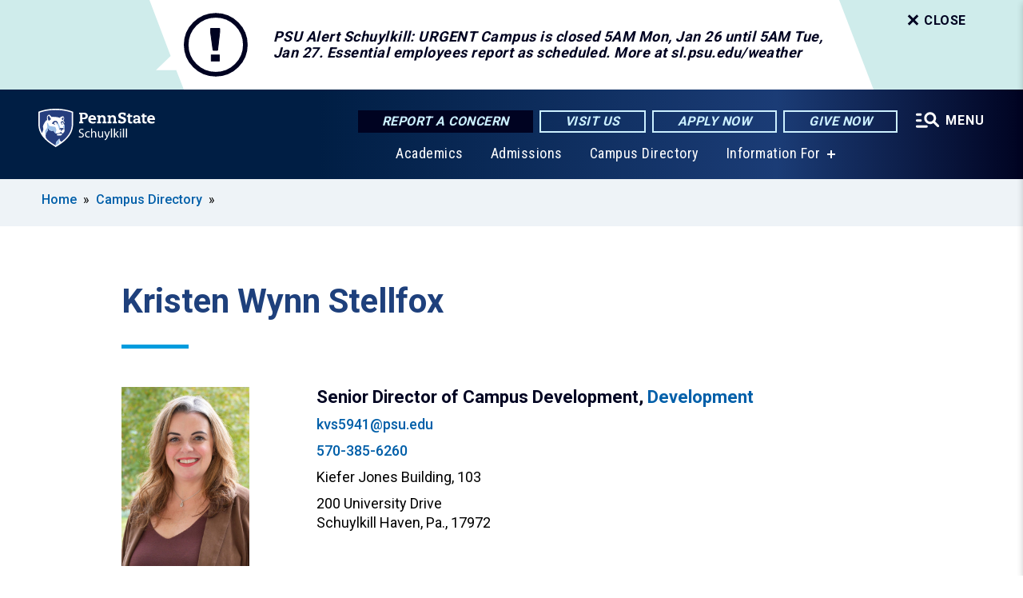

--- FILE ---
content_type: text/html; charset=UTF-8
request_url: https://schuylkill.psu.edu/person/kristen-wynn-stellfox
body_size: 9314
content:
<!DOCTYPE html>
<html  lang="en" dir="ltr" prefix="content: http://purl.org/rss/1.0/modules/content/  dc: http://purl.org/dc/terms/  foaf: http://xmlns.com/foaf/0.1/  og: http://ogp.me/ns#  rdfs: http://www.w3.org/2000/01/rdf-schema#  schema: http://schema.org/  sioc: http://rdfs.org/sioc/ns#  sioct: http://rdfs.org/sioc/types#  skos: http://www.w3.org/2004/02/skos/core#  xsd: http://www.w3.org/2001/XMLSchema# ">
  <head>
    <meta charset="utf-8" />
<meta name="description" content="Kristen Wynn Stellfox" />
<link rel="shortlink" href="https://schuylkill.psu.edu/node/13941" />
<link rel="canonical" href="https://schuylkill.psu.edu/person/kristen-wynn-stellfox" />
<meta property="og:site_name" content="Penn State Schuylkill" />
<meta property="og:type" content="article" />
<meta property="og:url" content="https://schuylkill.psu.edu/person/kristen-wynn-stellfox" />
<meta property="og:title" content="Kristen Wynn Stellfox" />
<meta name="Generator" content="Drupal 10 (https://www.drupal.org)" />
<meta name="MobileOptimized" content="width" />
<meta name="HandheldFriendly" content="true" />
<meta name="viewport" content="width=device-width, initial-scale=1.0" />
<link rel="icon" href="/profiles/psucampus/themes/psu_sub/favicon.ico" type="image/vnd.microsoft.icon" />

    <title>Kristen Wynn Stellfox | Penn State Schuylkill</title>
    <link rel="stylesheet" media="all" href="/sites/schuylkill/files/css/css_Egrsb6LM6rxx4FpqjQdHZ9QlOpEd_ZW9rapM_zCX4nc.css?delta=0&amp;language=en&amp;theme=psu_sub&amp;include=[base64]" />
<link rel="stylesheet" media="all" href="/sites/schuylkill/files/css/css_mXeg0PbWZDj-dOx_wGBfIOxG8PT2IPLxaKMrcHvnjQ0.css?delta=1&amp;language=en&amp;theme=psu_sub&amp;include=[base64]" />
<link rel="stylesheet" media="all" href="https://use.fontawesome.com/releases/v5.8.1/css/all.css" />

    
    <!-- Begin Google fonts -->
    <link href="//fonts.googleapis.com/css2?family=Roboto+Condensed:ital,wght@0,400;0,700;1,400;1,700&amp;family=Roboto+Slab:wght@100;300;400;500;700&amp;family=Roboto:wght@400;500;700;900&amp;family=Open+Sans:ital,wght@0,300;0,400;0,600;0,700;0,800;1,300;1,400;1,600;1,700;1,800" rel="stylesheet" />
    <!-- End Google fonts -->
    <!-- Google Tag Manager -->
    <script>(function(w,d,s,l,i){w[l]=w[l]||[];w[l].push({'gtm.start':
    new Date().getTime(),event:'gtm.js'});var f=d.getElementsByTagName(s)[0],
    j=d.createElement(s),dl=l!='dataLayer'?'&l='+l:'';j.async=true;j.src=
    '//www.googletagmanager.com/gtm.js?id='+i+dl;f.parentNode.insertBefore(j,f);
    })(window,document,'script','dataLayer','GTM-NJN8XV');</script>
    <!-- End Google Tag Manager -->
  </head>
  <body class="path-node page-node-type-person has-glyphicons">
    <!-- Google Tag Manager (noscript) -->
    <noscript><iframe src="//www.googletagmanager.com/ns.html?id=GTM-NJN8XV"
    height="0" width="0" style="display:none;visibility:hidden"></iframe></noscript>
    <!-- End Google Tag Manager (noscript) -->
    <nav id="skip-link" aria-label="skip-link">
      <a href="#main-content" class="visually-hidden focusable skip-link">
        Skip to main content
      </a>
    </nav>
    
      <div class="dialog-off-canvas-main-canvas" data-off-canvas-main-canvas>
    
      <header>
    <div class="overlay"></div>
    <div class="header-wrap">
      <div id="alerts-wrap">
      </div>
      <nav id="navigation">
        <div class="container-psu-main">
          <div class="brand" id="brand">
            <a href="/" class="header-logo">
              <img src="/sites/schuylkill/files/logos/PSU_SLO_RGB_2C.svg" alt="Penn State Schuylkill" title="" id="header-logo">
            </a>
            <div class="header-buttons">
              <div class="btn-wrap">
                <a href="https://universityethics.psu.edu/reporting-at-penn-state" class="button hotline-button">Report a Concern</a>
                                    
        <a href="/admission/visit-penn-state-schuylkill" class="button gradient-button cta-button">Visit Us</a>
        <a href="https://admissions.psu.edu/apply/" class="button gradient-button cta-button">Apply Now</a>
        <a href="https://secure.ddar.psu.edu/s/1218/2014/index.aspx?sid=1218&amp;gid=1&amp;pgid=658&amp;cid=2321&amp;dids=2760.345.54.3213.3829.4001.766&amp;bledit=1&amp;appealcode=AE09F" class="button gradient-button cta-button">Give Now</a>
  


                                <div class="more-menu-buttons">
                  <button class="hamburger hamburger--arrow-r open-dialog" type="button">
                    <span class="hamburger-box">
                      <svg role="img" aria-label="Expand menu" viewBox="0 0 24 24" xmlns="http://www.w3.org/2000/svg" xmlns:xlink="http://www.w3.org/1999/xlink"><title id="Icon-navSearch-:R4qlnaja:">navSearch icon</title><path fill="#fff" d="M3.02171 18.2822C2.73223 18.2822 2.48957 18.1843 2.29374 17.9885C2.09791 17.7927 2 17.55 2 17.2605C2 16.9711 2.09791 16.7284 2.29374 16.5326C2.48957 16.3367 2.73223 16.2388 3.02171 16.2388H11.1954C11.4849 16.2388 11.7275 16.3367 11.9234 16.5326C12.1192 16.7284 12.2171 16.9711 12.2171 17.2605C12.2171 17.55 12.1192 17.7927 11.9234 17.9885C11.7275 18.1843 11.4849 18.2822 11.1954 18.2822H3.02171ZM3.02171 13.1737C2.73223 13.1737 2.48957 13.0758 2.29374 12.8799C2.09791 12.6841 2 12.4415 2 12.152C2 11.8625 2.09791 11.6198 2.29374 11.424C2.48957 11.2282 2.73223 11.1303 3.02171 11.1303H6.08685C6.37633 11.1303 6.61899 11.2282 6.81482 11.424C7.01064 11.6198 7.10856 11.8625 7.10856 12.152C7.10856 12.4415 7.01064 12.6841 6.81482 12.8799C6.61899 13.0758 6.37633 13.1737 6.08685 13.1737H3.02171ZM3.02171 8.06513C2.73223 8.06513 2.48957 7.96722 2.29374 7.77139C2.09791 7.57556 2 7.33291 2 7.04342C2 6.75394 2.09791 6.51128 2.29374 6.31545C2.48957 6.11963 2.73223 6.02171 3.02171 6.02171H6.08685C6.37633 6.02171 6.61899 6.11963 6.81482 6.31545C7.01064 6.51128 7.10856 6.75394 7.10856 7.04342C7.10856 7.33291 7.01064 7.57556 6.81482 7.77139C6.61899 7.96722 6.37633 8.06513 6.08685 8.06513H3.02171ZM14.2605 15.2171C12.8472 15.2171 11.6424 14.719 10.6462 13.7229C9.65006 12.7267 9.15198 11.5219 9.15198 10.1086C9.15198 8.69519 9.65006 7.49042 10.6462 6.49425C11.6424 5.49808 12.8472 5 14.2605 5C15.6739 5 16.8787 5.49808 17.8748 6.49425C18.871 7.49042 19.3691 8.69519 19.3691 10.1086C19.3691 10.6024 19.2967 11.092 19.152 11.5773C19.0072 12.0626 18.7901 12.5096 18.5006 12.9183L21.719 16.1367C21.9063 16.324 22 16.5624 22 16.8519C22 17.1413 21.9063 17.3797 21.719 17.567C21.5317 17.7544 21.2933 17.848 21.0038 17.848C20.7143 17.848 20.4759 17.7544 20.2886 17.567L17.0702 14.3487C16.6616 14.6381 16.2146 14.8553 15.7292 15C15.2439 15.1447 14.7544 15.2171 14.2605 15.2171ZM14.2605 13.1737C15.112 13.1737 15.8357 12.8757 16.4317 12.2797C17.0277 11.6837 17.3257 10.96 17.3257 10.1086C17.3257 9.25713 17.0277 8.53342 16.4317 7.93742C15.8357 7.34142 15.112 7.04342 14.2605 7.04342C13.4091 7.04342 12.6854 7.34142 12.0894 7.93742C11.4934 8.53342 11.1954 9.25713 11.1954 10.1086C11.1954 10.96 11.4934 11.6837 12.0894 12.2797C12.6854 12.8757 13.4091 13.1737 14.2605 13.1737Z"></path></svg>
                    </span>
                    <span class="more-text">MENU</span>
                  </button>
                </div>
              </div>
            </div>
                              <ul class="main-nav">
          <li class="nobtn title-xx-small">
            <a href="/academics" data-drupal-link-system-path="node/2134">Academics</a>
          </li>
          <li class="nobtn title-xx-small">
            <a href="/admission" data-drupal-link-system-path="node/1311">Admissions</a>
          </li>
          <li class="nobtn title-xx-small">
            <a href="/campus-directory" data-drupal-link-system-path="campus-directory">Campus Directory</a>
          </li>
          <li class="has-submenu title-xx-small">
            <a href="">Information For</a>
              <div class="dropdown-content">
          <div class="submenu-links">
            <ul>
                                      <li class="menu_link title-xx-small">
                                <a href="/prospective-students-0" data-drupal-link-system-path="node/2249">Future Students</a>
              </li>
                                      <li class="menu_link title-xx-small">
                                <a href="/current-students-0" data-drupal-link-system-path="node/2256">Current Students</a>
              </li>
                                      <li class="menu_link title-xx-small">
                                <a href="/faculty-and-staff" data-drupal-link-system-path="node/2234">Faculty &amp; Staff</a>
              </li>
                                      <li class="menu_link title-xx-small">
                                <a href="/alumni-and-friends" data-drupal-link-system-path="node/2242">Alumni &amp; Friends</a>
              </li>
                                      <li class="menu_link title-xx-small">
                                <a href="/parents-families-0" data-drupal-link-system-path="node/2257">Parents &amp; Families</a>
              </li>
                                      <li class="menu_link title-xx-small">
                                <a href="/continuing-education/entrepreneurship-lionlaunch" data-drupal-link-system-path="node/2961">Entrepreneurs</a>
              </li>
                                      <li class="menu_link title-xx-small">
                                <a href="/faculty-staff-0/business-services/conference-services-facilities-rentals" data-drupal-link-system-path="node/15986">Conference &amp; Event Planners</a>
              </li>
                                      <li class="menu_link title-xx-small">
                                <a href="/faculty-and-staff/office-university-relations/for-media" data-drupal-link-system-path="node/16206">Media Inquiries</a>
              </li>
                        </ul>
          </div>
        </div>
          </li>
    </ul>


                      </div>
        </div>
      </nav>
    </div>
        <div class="dialog full-menu-wrap" role="dialog" aria-labelledby="dialog-title" aria-describedby="dialog-description" inert>
      <div id="dialog-title" class="sr-only">Full site navigation menu</div>
      <p id="dialog-description" class="sr-only">This dialog contains the full navigation menu for this site.</p>
      <nav class="full-menu">
        <a href="/" class="full-menu-mark"><img src="/sites/schuylkill/files/logos/PSU_SLO_RGB_2C_M.svg" alt="Penn State Schuylkill" title="" /></a>
        <button class="full-menu-close close-dialog icon-cancel" aria-label="Close Navigation"><span>Close</span></button>
                  <div class="search-block-form google-cse block block-search block-search-form-block" data-drupal-selector="search-block-form" novalidate="novalidate" id="block-search-form" role="search">
  
    
        
  <form block="block-search-form" action="/search/cse" method="get" id="search-block-form" accept-charset="UTF-8" class="search-form">
    <div class="form-item js-form-item form-type-search js-form-type-search form-item-keys js-form-item-keys form-no-label form-group">
      <label for="edit-keys" class="control-label sr-only">Search</label>
  
  
  <div class="input-group"><input title="Enter the terms you wish to search for." data-drupal-selector="edit-keys" class="form-search form-control" placeholder="Search" type="search" id="edit-keys" name="keys" value="" size="10" maxlength="128" /><span class="input-group-btn"><button type="submit" value="Search" class="button js-form-submit form-submit btn-primary btn icon-only"><span class="sr-only">Search</span><span class="icon glyphicon glyphicon-search" aria-hidden="true"></span></button></span></div>

  
  
      <div id="edit-keys--description" class="description help-block">
      Enter the terms you wish to search for.
    </div>
  </div>
<div class="form-actions form-group js-form-wrapper form-wrapper" data-drupal-selector="edit-actions" id="edit-actions"></div>

    <div class="search-type clearfix">
      <fieldset>
        <legend class="element-invisible">Search type:</legend>
        <div id="search-type" class="form-radios">
          <div class="form-item form-type-radio form-item-search-type">
            <input type="radio" id="-search-type-campussite" name="search_type" value="/search/cse"
              checked class="form-radio search-type-campussite">
            <label class="option" for="-search-type-campussite">Penn State Schuylkill</label>
          </div>
          <div class="form-item form-type-radio form-item-search-type">
            <input type="radio" id="-search-type-campus-people" name="search_type" value="/campus-directory/results"
               class="form-radio search-type-campus-people">
            <label class="option" for="-search-type-campus-people">Campus Directory </label>
          </div>
          <div class="form-item"></div>
          <div class="form-item form-type-radio form-item-search-type">
            <input type="radio" id="-search-type-wwwpsuedu" name="search_type" value="/search/all"
               class="form-radio search-type-wwwpsuedu">
            <label class="option" for="-search-type-wwwpsuedu">Penn State (all websites)</label>
          </div>
          <div class="form-item form-type-radio form-item-search-type">
            <input type="radio" id="-search-type-people" name="search_type" value="https://directory.psu.edu/?userId="
               class="form-radio search-type-people">
            <label class="option" for="-search-type-people">Penn State Directory </label>
          </div>
        </div>
      </fieldset>
    </div>
  </form>

  </div>

                <div class="cta-container">
          <div class="wrap-cta">
            <a href="https://universityethics.psu.edu/reporting-at-penn-state" class="button hotline-button">Report a Concern</a>
                          
        <a href="/admission/visit-penn-state-schuylkill" class="button gradient-button cta-button">Visit Us</a>
        <a href="https://admissions.psu.edu/apply/" class="button gradient-button cta-button">Apply Now</a>
        <a href="https://secure.ddar.psu.edu/s/1218/2014/index.aspx?sid=1218&amp;gid=1&amp;pgid=658&amp;cid=2321&amp;dids=2760.345.54.3213.3829.4001.766&amp;bledit=1&amp;appealcode=AE09F" class="button gradient-button cta-button">Give Now</a>
  


                      </div>
        </div>
                      <ul class="main-nav">
          <li class="has-submenu title-small">
            <a href="/penn-state" data-drupal-link-system-path="node/2180">This is Penn State</a>
              <div class="dropdown-content">
          <div class="submenu-links">
            <ul>
                                      <li class="menu_link title-xx-small">
                                <a href="/penn-state/about-us" data-drupal-link-system-path="node/1447">About Us</a>
              </li>
                                      <li class="menu_link title-xx-small">
                                <a href="/penn-state/chancellors-welcome" data-drupal-link-system-path="node/1116">Chancellor&#039;s Welcome</a>
              </li>
                                      <li class="menu_link title-xx-small">
                                <a href="/penn-state/about-us/strategic-plan" data-drupal-link-system-path="node/2181">Strategic Plan</a>
              </li>
                                      <li class="menu_link title-xx-small">
                                <a href="/penn-state/about-us/volunteer-boards/advisory-board" data-drupal-link-system-path="node/1448">Advisory Board</a>
              </li>
                                      <li class="menu_link title-xx-small">
                                <a href="/penn-state/about-us/campus-cabinet" data-drupal-link-system-path="node/1453">Campus Cabinet</a>
              </li>
                                      <li class="menu_link title-xx-small">
                                <a href="/penn-state/about-us/history" data-drupal-link-system-path="node/1451">History of Penn State Schuylkill</a>
              </li>
                                      <li class="menu_link title-xx-small">
                                <a href="/penn-state/visitors-guide" data-drupal-link-system-path="node/1473">Visitors Guide</a>
              </li>
                        </ul>
          </div>
        </div>
          </li>
          <li class="has-submenu title-small">
            <a href="https://schuylkill.psu.edu/admission/home">Admission</a>
              <div class="dropdown-content">
          <div class="submenu-links">
            <ul>
                                      <li class="menu_link title-xx-small">
                                <a href="/admission/visit-penn-state-schuylkill" data-drupal-link-system-path="node/14426">Visit Penn State Schuylkill</a>
              </li>
                                      <li class="menu_link title-xx-small">
                                <a href="/admission/first-year-students" data-drupal-link-system-path="node/1317">First-Year Students</a>
              </li>
                                      <li class="menu_link title-xx-small">
                                <a href="/admission/transfer-students" data-drupal-link-system-path="node/1329">Transfer Students</a>
              </li>
                                      <li class="menu_link title-xx-small">
                                <a href="/admission/adult-learners" data-drupal-link-system-path="node/1314">Adult Learners</a>
              </li>
                                      <li class="menu_link title-xx-small">
                                <a href="/admission/pre-college-programs" data-drupal-link-system-path="node/1380">Pre-College Programs</a>
              </li>
                        </ul>
          </div>
        </div>
          </li>
          <li class="has-submenu title-small">
            <a href="/academics" data-drupal-link-system-path="node/2134">Academics</a>
              <div class="dropdown-content">
          <div class="submenu-links">
            <ul>
                                      <li class="menu_link title-xx-small">
                                <a href="/academics/bacc-degrees" data-drupal-link-system-path="node/1129">Bachelor&#039;s Degrees</a>
              </li>
                                      <li class="menu_link title-xx-small">
                                <a href="/academics/assoc-degrees" data-drupal-link-system-path="node/1128">Associate Degrees</a>
              </li>
                                      <li class="menu_link title-xx-small">
                                <a href="/academics/certificate-programs" data-drupal-link-system-path="node/12786">Certificate Programs</a>
              </li>
                                      <li class="menu_link title-xx-small">
                                <a href="/admission/2plus2plan" data-drupal-link-system-path="node/2368">2+2 Degree Plan</a>
              </li>
                                      <li class="menu_link title-xx-small">
                                <a href="/academics/academic-support" data-drupal-link-system-path="node/1607">Academic Support</a>
              </li>
                                      <li class="menu_link title-xx-small">
                                <a href="/academics/special-programs" data-drupal-link-system-path="node/2369">Special Programs</a>
              </li>
                                      <li class="menu_link title-xx-small">
                                <a href="/academic-awards" data-drupal-link-system-path="node/17401">Academic Awards</a>
              </li>
                        </ul>
          </div>
        </div>
          </li>
          <li class="has-submenu title-small">
            <a href="/research" data-drupal-link-system-path="node/15721">Research</a>
              <div class="dropdown-content">
          <div class="submenu-links">
            <ul>
                                      <li class="menu_link title-xx-small">
                                <a href="/research/undergraduate-research" data-drupal-link-system-path="node/1139">Undergraduate Research</a>
              </li>
                                      <li class="menu_link title-xx-small">
                                <a href="/research/faculty-research" data-drupal-link-system-path="node/5986">Faculty Research</a>
              </li>
                                      <li class="menu_link title-xx-small">
                                <a href="/research/research-news" data-drupal-link-system-path="node/15686">Research News</a>
              </li>
                        </ul>
          </div>
        </div>
          </li>
          <li class="has-submenu title-small">
            <a href="/tuition-financial-aid" data-drupal-link-system-path="node/13341">Tuition &amp; Financial Aid</a>
              <div class="dropdown-content">
          <div class="submenu-links">
            <ul>
                                      <li class="menu_link title-xx-small">
                                <a href="/tuition-financial-aid/applying-financial-aid" data-drupal-link-system-path="node/1341">Applying for Financial Aid</a>
              </li>
                                      <li class="menu_link title-xx-small">
                                <a href="/tuition-financial-aid/military-veteran-services" data-drupal-link-system-path="node/1344">Military and Veterans Benefits</a>
              </li>
                                      <li class="menu_link title-xx-small">
                                <a href="/tuition-financial-aid/tuition" data-drupal-link-system-path="node/13536">Tuition</a>
              </li>
                                      <li class="menu_link title-xx-small">
                                <a href="/tuition-financial-aid/types-financial-aid" data-drupal-link-system-path="node/1351">Types of Financial Aid</a>
              </li>
                        </ul>
          </div>
        </div>
          </li>
          <li class="has-submenu title-small">
            <a href="/campus-life" data-drupal-link-system-path="node/2070">Campus Life</a>
              <div class="dropdown-content">
          <div class="submenu-links">
            <ul>
                                      <li class="menu_link title-xx-small">
                                <a href="/campus-life/student-activities" data-drupal-link-system-path="node/1510">Student Activities</a>
              </li>
                                      <li class="menu_link title-xx-small">
                                <a href="/campus-life/student-services" data-drupal-link-system-path="node/15641">Student Services</a>
              </li>
                                      <li class="menu_link title-xx-small">
                                <a href="/campus-life/campus-police-services" data-drupal-link-system-path="node/1487">Safety and Security</a>
              </li>
                                      <li class="menu_link title-xx-small">
                                <a href="/component/office-student-affairs-0" data-drupal-link-system-path="node/12791">Office of Student Affairs</a>
              </li>
                        </ul>
          </div>
        </div>
          </li>
          <li class="has-submenu title-small">
            <a href="/continuing-education" data-drupal-link-system-path="node/1373">Continuing Education</a>
              <div class="dropdown-content">
          <div class="submenu-links">
            <ul>
                                      <li class="menu_link title-xx-small">
                                <a href="/continuing-education/entrepreneurship-lionlaunch" data-drupal-link-system-path="node/2961">Entrepreneurship &amp; LionLaunch</a>
              </li>
                                      <li class="menu_link title-xx-small">
                                <a href="/admission/pre-college-programs" data-drupal-link-system-path="node/1380">Pre-College Programs</a>
              </li>
                                      <li class="menu_link title-xx-small">
                                <a href="/continuing-education/professional-development" data-drupal-link-system-path="node/1377">Professional Development</a>
              </li>
                                      <li class="menu_link title-xx-small">
                                <a href="/continuing-education/services-companies" data-drupal-link-system-path="node/1378">Services for Companies</a>
              </li>
                        </ul>
          </div>
        </div>
          </li>
          <li class="nobtn title-small">
            <a href="http://www.psuschuylkillathletics.com">Athletics</a>
          </li>
          <li class="nobtn title-small">
            <a href="/schuylkill.psu.edu/alumni-news/alumni-leadership-committee" data-drupal-link-system-path="node/18531">Alumni Leadership Committee</a>
          </li>
          <li class="nobtn title-small">
            <a href="/continuing-education/cultural-events" data-drupal-link-system-path="node/19151">Cultural Events</a>
          </li>
    </ul>


                <div class="links-menus">
          <div class="audience-menu">
                                      <h4 class="title-xx-small">Find Information For:</h4>
                
              <ul block="block-psu-sub-information-menu" class="menu">
              <li class="title-small">
        <a href="/prospective-students-0" data-drupal-link-system-path="node/2249">Future Students</a>
              </li>
          <li class="title-small">
        <a href="/current-students-0" data-drupal-link-system-path="node/2256">Current Students</a>
              </li>
          <li class="title-small">
        <a href="/faculty-and-staff" data-drupal-link-system-path="node/2234">Faculty &amp; Staff</a>
              </li>
          <li class="title-small">
        <a href="/alumni-and-friends" data-drupal-link-system-path="node/2242">Alumni &amp; Friends</a>
              </li>
          <li class="title-small">
        <a href="/parents-families-0" data-drupal-link-system-path="node/2257">Parents &amp; Families</a>
              </li>
          <li class="title-small">
        <a href="/continuing-education/entrepreneurship-lionlaunch" data-drupal-link-system-path="node/2961">Entrepreneurs</a>
              </li>
          <li class="title-small">
        <a href="/faculty-staff-0/business-services/conference-services-facilities-rentals" data-drupal-link-system-path="node/15986">Conference &amp; Event Planners</a>
              </li>
          <li class="title-small">
        <a href="/faculty-and-staff/office-university-relations/for-media" data-drupal-link-system-path="node/16206">Media Inquiries</a>
              </li>
        </ul>
  



                      </div>
          <div class="helpful-links-menu">
                                      <h4 class="title-xx-small">Helpful Links</h4>
                
              <ul block="block-psu-sub-helpful-links-menu" class="menu">
              <li class="title-x-small">
        <a href="/directory" data-drupal-link-system-path="directory">Campus Directory</a>
              </li>
          <li class="title-x-small">
        <a href="/map" data-drupal-link-system-path="map">Campus Map</a>
              </li>
          <li class="title-x-small">
        <a href="/campus-calendar" data-drupal-link-system-path="node/15821">Campus Calendar</a>
              </li>
          <li class="title-x-small">
        <a href="https://canvas.psu.edu">Canvas</a>
              </li>
          <li class="title-x-small">
        <a href="https://lionpath.psu.edu">LionPATH</a>
              </li>
        </ul>
  



                      </div>
        </div>
        <div class="social-menu">
                                <h4 class="title-x-small">Connect With Us</h4>
            <section id="block-header-social-media-block" class="block block-psucampus-core block-social-media-block clearfix">
  
    

      <div class="content social-icon-wrapper"><ul class="social-share-list"><li class="social-share-list__item"><a href="http://www.facebook.com/pages/Penn-State-Schuylkill/44519823324" class="prototype-icon prototype-icon-social-facebook" title="facebook"><span class="social-icon-text">facebook</span></a></li><li class="social-share-list__item"><a href="https://www.linkedin.com/school/15132271/" class="prototype-icon prototype-icon-social-linkedin" title="linkedin"><span class="social-icon-text">linkedin</span></a></li><li class="social-share-list__item"><a href="https://twitter.com/PennStateSL" class="prototype-icon prototype-icon-social-twitter" title="x (formally twitter)"><span class="social-icon-text">x (formally twitter)</span></a></li><li class="social-share-list__item"><a href="http://www.youtube.com/user/PSUSCHUYLKILL" class="prototype-icon prototype-icon-social-youtube" title="youtube"><span class="social-icon-text">youtube</span></a></li><li class="social-share-list__item"><a href="https://www.instagram.com/pennstatesl/" class="prototype-icon prototype-icon-social-instagram" title="instagram"><span class="social-icon-text">instagram</span></a></li></ul></div>
  </section>


                  </div>
      </nav>
    </div>
      </header>
  
  <section id="preface-outer-wrapper" class="outer-wrapper clearfix" role="main" aria-label="features">
    <div id="preface-layout" class="preface-layout inner-wrapper clearfix">
      <div id="preface-first" class="region--preface-first">
          <div class="region region-preface-first">
    <section id="block-psu-sub-breadcrumbs" class="block block-system block-system-breadcrumb-block">
        <ol class="breadcrumb">
          <li >
                  <a href="/">Home</a>
              </li>
          <li >
                  <a href="/campus-directory">Campus Directory</a>
              </li>
      </ol>

  </section>


  </div>

      </div>
    </div>
  </section>
  



    
  <div role="main" class="main-container container js-quickedit-main-content">
    <div id="main-layout" class="main-layout inner-wrapper clearfix">
      <div class="row main-layout-row">
                                              <div class="col-sm-12 no-sidebars" id="heading">
                <div class="region region-header">
    <div data-drupal-messages-fallback class="hidden"></div>
  <div id="page-title-wrapper" role="main" aria-label="title">
  
      <h1 class="page-header">
<span>Kristen Wynn Stellfox</span>
</h1>
    
</div>


  </div>

            </div>
                  
                        
        <section class="col-sm-12 no-sidebars">

                                              
                      
                                <a id="main-content"></a>
              <div class="region region-content">
      <article about="/person/kristen-wynn-stellfox" class="node person node-person full clearfix">

  
  
  <div class="content">
    
<div  class="image-group">
    
            <div class="field field--name-field-image field--type-image field--label-hidden field--item">  <img loading="lazy" src="/sites/schuylkill/files/styles/person_headshot/public/kristen.jpg?itok=SpyObFC_" width="480" height="673" alt="Kristen Wynn Stellfox" typeof="foaf:Image" class="img-responsive" />


</div>
      
  </div>
<div  class="group-top-fields field-group-div">
    
      <div class="field field--name-field-person-role field--type-entity-reference-revisions field--label-hidden field--items">
              <div class="field--item">  <div class="paragraph paragraph--type--person-role paragraph--view-mode--default">
          Senior Director of Campus Development, <a href="/directory/development" class="directory-group-link">Development</a>
      </div>
</div>
              <div class="field--item"></div>
          </div>
  
            <div class="field field--name-field-email field--type-email field--label-hidden field--item"><a href="/cdn-cgi/l/email-protection#9ef5e8edaba7aaafdeeeedebb0fbfaeb"><span class="__cf_email__" data-cfemail="4e25383d7b777a7f0e3e3d3b602b2a3b">[email&#160;protected]</span></a></div>
      
            <div class="field field--name-field-phone-number field--type-string field--label-hidden field--item"><div class="phone"><a href="tel:+1-570-385-6260">570-385-6260</a></div>
</div>
      
            <div class="field field--name-field-building-name field--type-string field--label-hidden field--item"><div class="office-location">Kiefer Jones Building, 103</div>
</div>
      
            <div class="field field--name-field-mailing-address field--type-string-long field--label-hidden field--item">200 University Drive<br />
Schuylkill Haven, Pa., 17972</div>
      
  </div>
<div  class="field-group-tabs-wrapper">
    <details class="group-bio-tab-item field-group-htab js-form-wrapper form-wrapper">
  <summary role="button" aria-expanded="false">Biography</summary>
  
  
            <div class="field field--name-field-person-bio field--type-entity-reference-revisions field--label-hidden field--item">  <div class="paragraph paragraph--type--person-bio paragraph--view-mode--default">
          
            <div class="field field--name-field-bio field--type-text-long field--label-hidden field--item"><p>Kristen Wynn Stellfox serves in Penn State Schuylkill's campus cabinet as director of campus development. In her role, she oversees fundraising efforts with a focus on increasing major gifts made to the campus.</p><p>Wynn Stellfox came to Penn State Schuylkill with an extensive background in non-profit fundraising, having most recently worked in major gift fundraising at Lehigh Valley Health Network. She earned a bachelor’s degree in women’s studies from Fordham University, and a Master of Public Administration degree as well as a Certified Fund Raising Executive (CFRE) designation, both from Villanova University.</p><p>Wynn Stellfox is passionate about her position and believes that philanthropy enables us to elevate opportunities inside and outside of our classrooms for students and our community.</p><p>Wynn Stellfox resides in New Ringgold with her husband Russ and their four children.</p></div>
      
      </div>
</div>
      
  
</details>
<details class="group-education-tab-item field-group-htab js-form-wrapper form-wrapper">
  <summary role="button" aria-expanded="false">Education</summary>
  
  
            <div class="field field--name-field-person-education field--type-entity-reference-revisions field--label-hidden field--item">  <div class="paragraph paragraph--type--person-education paragraph--view-mode--default">
          
            <div class="field field--name-field-education field--type-text-long field--label-hidden field--item"><p>Master of Public Administration, Villanova University</p><p>Certificate of Non-Profit Management, Villanova University</p><p>B.A., Women's Studies, Fordham University</p></div>
      
      </div>
</div>
      
  
</details>

  </div>
  </div>

</article>


  </div>

                  </section>

                
                      </div>
    </div>
  </div>


<footer id="footer-outer-wrapper" role="contentinfo">
  <div id="footer-layout-main" class="footer-layout inner-wrapper clearfix">
    <div id="footer-main" class="footer region--footer">
      <div class="footer-campus-data">
        <div class="map">
                      <a href="/" id="footer-campus-map" class="footer-campus-map">
              <img src="/sites/schuylkill/files/logos/Schuylkillfootermap.png" alt="Pennsylvania map showing Penn State campus locations with Penn State Schuylkill highlighted" title="" />
            </a>
                  </div>
        <div class="site-slogan body-x-small">
          <h3 class="org-name title-small">Penn State Schuylkill</h3>
          Penn State Schuylkill provides the academic opportunities&nbsp;of a world-class university in a setting as intimate and comfortable as that of a small college.

        </div>
        <div class="social">
                      <section id="block-social-media-block" class="block block-psucampus-core block-social-media-block clearfix">
  
    

      <div class="content social-icon-wrapper"><ul class="social-share-list"><li class="social-share-list__item"><a href="http://www.facebook.com/pages/Penn-State-Schuylkill/44519823324" class="prototype-icon prototype-icon-social-facebook" title="facebook"><span class="social-icon-text">facebook</span></a></li><li class="social-share-list__item"><a href="https://www.linkedin.com/school/15132271/" class="prototype-icon prototype-icon-social-linkedin" title="linkedin"><span class="social-icon-text">linkedin</span></a></li><li class="social-share-list__item"><a href="https://twitter.com/PennStateSL" class="prototype-icon prototype-icon-social-twitter" title="x (formally twitter)"><span class="social-icon-text">x (formally twitter)</span></a></li><li class="social-share-list__item"><a href="http://www.youtube.com/user/PSUSCHUYLKILL" class="prototype-icon prototype-icon-social-youtube" title="youtube"><span class="social-icon-text">youtube</span></a></li><li class="social-share-list__item"><a href="https://www.instagram.com/pennstatesl/" class="prototype-icon prototype-icon-social-instagram" title="instagram"><span class="social-icon-text">instagram</span></a></li></ul></div>
  </section>


                  </div>
        <div class="cta-container">
          <div class="wrap-cta">
                          
        <a href="/admission/visit-penn-state-schuylkill" class="button gradient-button cta-button">Visit Us</a>
        <a href="https://admissions.psu.edu/apply/" class="button gradient-button cta-button">Apply Now</a>
        <a href="https://secure.ddar.psu.edu/s/1218/2014/index.aspx?sid=1218&amp;gid=1&amp;pgid=658&amp;cid=2321&amp;dids=2760.345.54.3213.3829.4001.766&amp;bledit=1&amp;appealcode=AE09F" class="button gradient-button cta-button">Give Now</a>
  


                      </div>
        </div>
      </div>
      <div class="footer-menu">
                          <ul class="menu">
          <li class="title-x-small">
                <a href="/penn-state" data-drupal-link-system-path="node/2180">This is Penn State</a>
              </li>
          <li class="title-x-small">
                <a href="/academics" data-drupal-link-system-path="node/2134">Academics</a>
              </li>
          <li class="title-x-small">
                <a href="/admission" data-drupal-link-system-path="node/1311">Admission</a>
              </li>
          <li class="title-x-small">
                <a href="http://www.psuschuylkillathletics.com/landing/index" target="_blank">Athletics</a>
              </li>
          <li class="title-x-small">
                <a href="/campus-life" data-drupal-link-system-path="node/2070">Campus Life</a>
              </li>
          <li class="title-x-small">
                <a href="/continuing-education" data-drupal-link-system-path="node/1373">Continuing Education</a>
              </li>
        </ul>
    <ul class="menu">
          <li class="title-x-small">
                <a href="/research" data-drupal-link-system-path="node/15721">Research</a>
              </li>
          <li class="title-x-small">
                <a href="/tuition-financial-aid" target="_blank" data-drupal-link-system-path="node/13341">Tuition &amp; Financial Aid</a>
              </li>
          <li class="title-x-small">
                <a href="https://schuylkill.psu.edu/campus-directory">Campus Directory</a>
              </li>
          <li class="title-x-small">
                <a href="/campus-calendar" data-drupal-link-system-path="node/15821">Campus Calendar</a>
              </li>
          <li class="title-x-small">
                <a href="/coronavirus" data-drupal-link-system-path="node/9031">COVID-19 Information</a>
              </li>
        </ul>


              </div>
      <div class="subfooter-mark">
        <a href="https://www.psu.edu">
          <img src="/profiles/psucampus/themes/psu_sub/images/psu-mark.svg" alt="Penn State University" title="Penn State University" />
        </a>
      </div>
      <div class="subfooter-contact">
        <address class="vcard" aria-label="contact">
          <div class="addr">
            <span class="street-address">200 University Drive</span>,
            <span class="locality">Schuylkill Haven</span>,
            <span class="region">Pennsylvania</span>
            <span class="postal-code">17972</span>
            <span class="tel bold"><a href="tel:570-385-6000">570-385-6000</a></span>
          </div>
        </address>
      </div>
      <div class="subfooter-legal subfooter-links">
                  <nav role="navigation" aria-labelledby="block-psu-sub-footer-legal-menu-menu" id="block-psu-sub-footer-legal-menu">
            
  <h2 class="visually-hidden" id="block-psu-sub-footer-legal-menu-menu">Footer Legal Menu</h2>
  

        
              <ul block="block-psu-sub-footer-legal-menu" class="menu">
              <li>
        <a href="https://www.psu.edu/web-privacy-statement" target="_blank">Privacy</a>
              </li>
          <li>
        <a href="https://policy.psu.edu/policies/ad91" target="_blank">Non-discrimination</a>
              </li>
          <li>
        <a href="https://www.psu.edu/accessibilitystatement" target="_blank">Accessibility</a>
              </li>
          <li>
        <a href="https://www.psu.edu/copyright-information" target="_blank">Copyright</a>
              </li>
        </ul>
  


  </nav>

                <ul class="copybyline">
          <li class="copyright">The Pennsylvania State University &copy; 2026</li>
          <li class="we-are"><img src="/profiles/psucampus/themes/psu_sub/images/we-are-penn-state.svg" alt="We Are Penn State"></li>
        </ul>
      </div>
    </div>
  </div>
</footer>
<div class="dialog-overlay" tabindex="-1"></div>

  </div>

    
    <script data-cfasync="false" src="/cdn-cgi/scripts/5c5dd728/cloudflare-static/email-decode.min.js"></script><script type="application/json" data-drupal-selector="drupal-settings-json">{"path":{"baseUrl":"\/","pathPrefix":"","currentPath":"node\/13941","currentPathIsAdmin":false,"isFront":false,"currentLanguage":"en"},"pluralDelimiter":"\u0003","suppressDeprecationErrors":true,"bootstrap":{"forms_has_error_value_toggle":1,"modal_animation":1,"modal_backdrop":"true","modal_focus_input":1,"modal_keyboard":1,"modal_select_text":1,"modal_show":1,"modal_size":"","popover_enabled":1,"popover_animation":1,"popover_auto_close":1,"popover_container":"body","popover_content":"","popover_delay":"0","popover_html":0,"popover_placement":"right","popover_selector":"","popover_title":"","popover_trigger":"click","tooltip_enabled":1,"tooltip_animation":1,"tooltip_container":"body","tooltip_delay":"0","tooltip_html":0,"tooltip_placement":"auto left","tooltip_selector":"","tooltip_trigger":"manual"},"field_group":{"html_element":{"mode":"default","context":"view","settings":{"classes":"image-group","show_empty_fields":false,"id":"","element":"div","show_label":false,"label_element":"h3","label_element_classes":"","attributes":"","effect":"none","speed":"fast"}},"details":{"mode":"default","context":"view","settings":{"classes":"group-bio-tab-item field-group-htab","show_empty_fields":false,"id":"","open":false,"required_fields":false,"formatter":"closed","description":""}}},"googlePSE":{"language":"en","displayWatermark":0},"ajaxTrustedUrl":{"\/search\/cse":true},"psucampus_getrave":{"psucampus_getrave_url":"https:\/\/content.getrave.com\/rss\/psu\/channel48"},"user":{"uid":0,"permissionsHash":"d12b9176c6066f2c2c3d677188ab44b5b88031772006d504f12f38021e888bbd"}}</script>
<script src="/sites/schuylkill/files/js/js_HoKNIl3-V-2d_5cxdrHBn4MTZEf0AvGeGORO-CHRXeM.js?scope=footer&amp;delta=0&amp;language=en&amp;theme=psu_sub&amp;include=eJxlztEKwzAIheEXyprH2WUwic1ktoox3euv0K0r7O7n44BmEe9uoDF_K6lhopU8nBRVVDa0i7gIO2koYhirDQWeijCDdgwzIdfUTIbGig7EPW3AVMFJ1tBEGmMqHeORe93B0RawZ9A-Ciw6emq4n9ownnL7yMSUL7uOYOVxmR0QXphnsSX9vv6TN3-WZqU"></script>

  </body>
</html>
